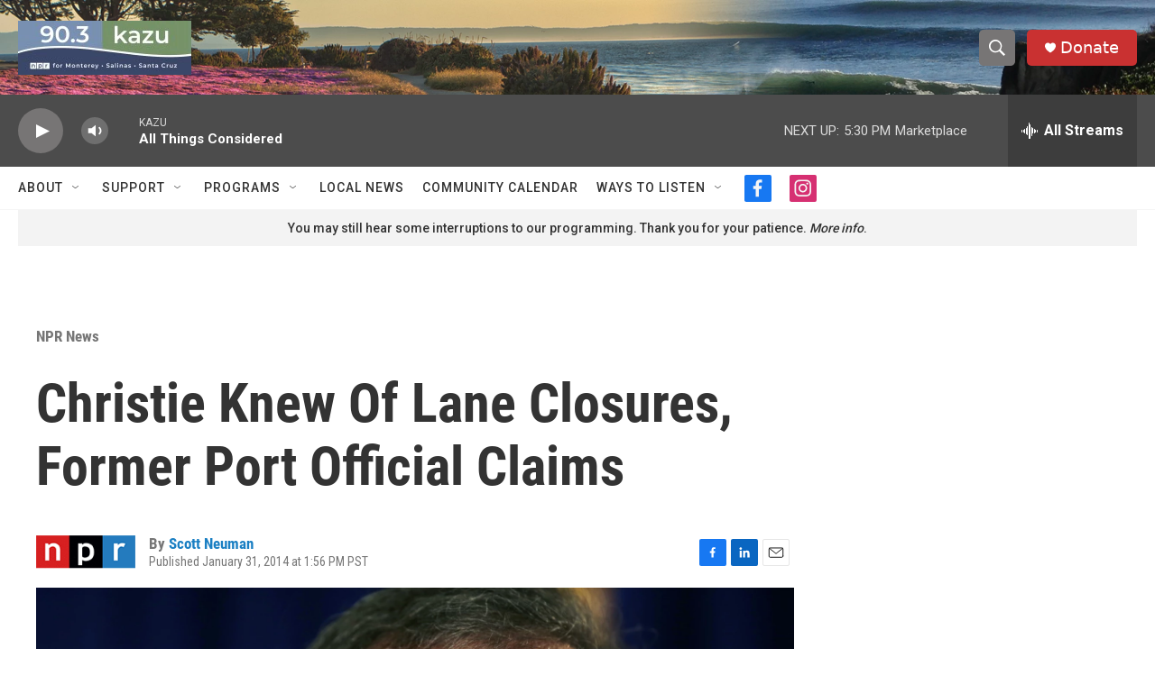

--- FILE ---
content_type: text/html; charset=utf-8
request_url: https://www.google.com/recaptcha/api2/aframe
body_size: 270
content:
<!DOCTYPE HTML><html><head><meta http-equiv="content-type" content="text/html; charset=UTF-8"></head><body><script nonce="_ZZKw5HCE6GqHgD96JLjcg">/** Anti-fraud and anti-abuse applications only. See google.com/recaptcha */ try{var clients={'sodar':'https://pagead2.googlesyndication.com/pagead/sodar?'};window.addEventListener("message",function(a){try{if(a.source===window.parent){var b=JSON.parse(a.data);var c=clients[b['id']];if(c){var d=document.createElement('img');d.src=c+b['params']+'&rc='+(localStorage.getItem("rc::a")?sessionStorage.getItem("rc::b"):"");window.document.body.appendChild(d);sessionStorage.setItem("rc::e",parseInt(sessionStorage.getItem("rc::e")||0)+1);localStorage.setItem("rc::h",'1768525488843');}}}catch(b){}});window.parent.postMessage("_grecaptcha_ready", "*");}catch(b){}</script></body></html>